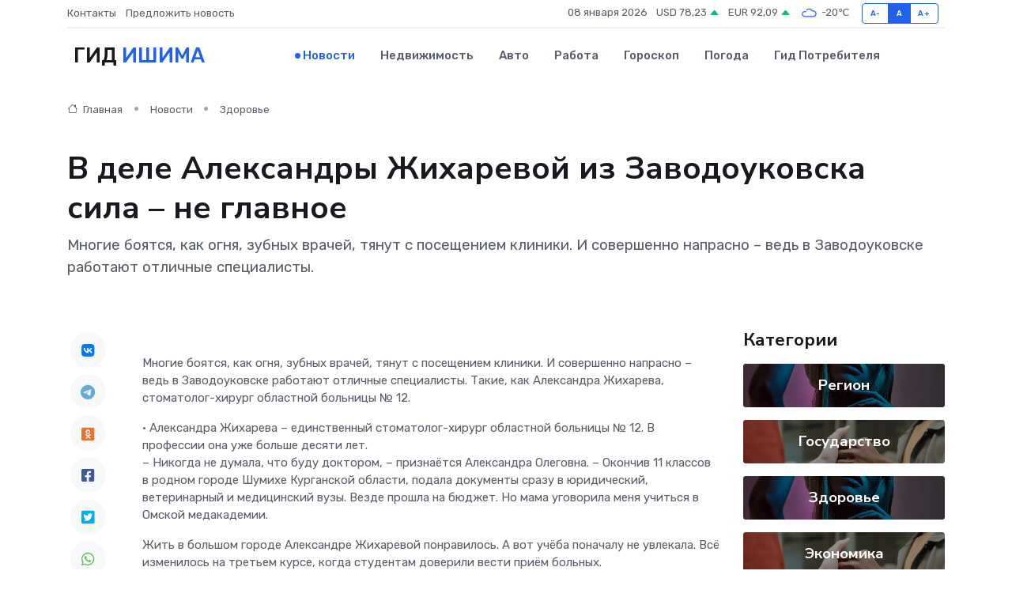

--- FILE ---
content_type: text/html; charset=UTF-8
request_url: https://ishim-gid.ru/news/zdorove/v-dele-aleksandry-zhiharevoy-iz-zavodoukovska-sila-ne-glavnoe.htm
body_size: 10065
content:
<!DOCTYPE html>
<html lang="ru">
<head>
	<meta charset="utf-8">
	<meta name="csrf-token" content="SAS0OCQGlBZBu1L9l77Ig7fHYufhIbbARVI7FXg2">
    <meta http-equiv="X-UA-Compatible" content="IE=edge">
    <meta name="viewport" content="width=device-width, initial-scale=1">
    <title>В деле Александры Жихаревой из Заводоуковска сила – не главное - новости Ишима</title>
    <meta name="description" property="description" content="Многие боятся, как огня, зубных врачей, тянут с посещением клиники. И совершенно напрасно – ведь в Заводоуковске работают отличные специалисты.">
    
    <meta property="fb:pages" content="105958871990207" />
    <link rel="shortcut icon" type="image/x-icon" href="https://ishim-gid.ru/favicon.svg">
    <link rel="canonical" href="https://ishim-gid.ru/news/zdorove/v-dele-aleksandry-zhiharevoy-iz-zavodoukovska-sila-ne-glavnoe.htm">
    <link rel="preconnect" href="https://fonts.gstatic.com">
    <link rel="dns-prefetch" href="https://fonts.googleapis.com">
    <link rel="dns-prefetch" href="https://pagead2.googlesyndication.com">
    <link rel="dns-prefetch" href="https://res.cloudinary.com">
    <link href="https://fonts.googleapis.com/css2?family=Nunito+Sans:wght@400;700&family=Rubik:wght@400;500;700&display=swap" rel="stylesheet">
    <link rel="stylesheet" type="text/css" href="https://ishim-gid.ru/assets/font-awesome/css/all.min.css">
    <link rel="stylesheet" type="text/css" href="https://ishim-gid.ru/assets/bootstrap-icons/bootstrap-icons.css">
    <link rel="stylesheet" type="text/css" href="https://ishim-gid.ru/assets/tiny-slider/tiny-slider.css">
    <link rel="stylesheet" type="text/css" href="https://ishim-gid.ru/assets/glightbox/css/glightbox.min.css">
    <link rel="stylesheet" type="text/css" href="https://ishim-gid.ru/assets/plyr/plyr.css">
    <link id="style-switch" rel="stylesheet" type="text/css" href="https://ishim-gid.ru/assets/css/style.css">
    <link rel="stylesheet" type="text/css" href="https://ishim-gid.ru/assets/css/style2.css">

    <meta name="twitter:card" content="summary">
    <meta name="twitter:site" content="@mysite">
    <meta name="twitter:title" content="В деле Александры Жихаревой из Заводоуковска сила – не главное - новости Ишима">
    <meta name="twitter:description" content="Многие боятся, как огня, зубных врачей, тянут с посещением клиники. И совершенно напрасно – ведь в Заводоуковске работают отличные специалисты.">
    <meta name="twitter:creator" content="@mysite">
    <meta name="twitter:image:src" content="https://res.cloudinary.com/drxf85fp1/image/upload/nmi96oksednr7dhjnxac">
    <meta name="twitter:domain" content="ishim-gid.ru">
    <meta name="twitter:card" content="summary_large_image" /><meta name="twitter:image" content="https://res.cloudinary.com/drxf85fp1/image/upload/nmi96oksednr7dhjnxac">

    <meta property="og:url" content="http://ishim-gid.ru/news/zdorove/v-dele-aleksandry-zhiharevoy-iz-zavodoukovska-sila-ne-glavnoe.htm">
    <meta property="og:title" content="В деле Александры Жихаревой из Заводоуковска сила – не главное - новости Ишима">
    <meta property="og:description" content="Многие боятся, как огня, зубных врачей, тянут с посещением клиники. И совершенно напрасно – ведь в Заводоуковске работают отличные специалисты.">
    <meta property="og:type" content="website">
    <meta property="og:image" content="https://res.cloudinary.com/drxf85fp1/image/upload/nmi96oksednr7dhjnxac">
    <meta property="og:locale" content="ru_RU">
    <meta property="og:site_name" content="Гид Ишима">
    

    <link rel="image_src" href="https://res.cloudinary.com/drxf85fp1/image/upload/nmi96oksednr7dhjnxac" />

    <link rel="alternate" type="application/rss+xml" href="https://ishim-gid.ru/feed" title="Ишим: гид, новости, афиша">
        <script async src="https://pagead2.googlesyndication.com/pagead/js/adsbygoogle.js"></script>
    <script>
        (adsbygoogle = window.adsbygoogle || []).push({
            google_ad_client: "ca-pub-0899253526956684",
            enable_page_level_ads: true
        });
    </script>
        
    
    
    
    <script>if (window.top !== window.self) window.top.location.replace(window.self.location.href);</script>
    <script>if(self != top) { top.location=document.location;}</script>

<!-- Google tag (gtag.js) -->
<script async src="https://www.googletagmanager.com/gtag/js?id=G-71VQP5FD0J"></script>
<script>
  window.dataLayer = window.dataLayer || [];
  function gtag(){dataLayer.push(arguments);}
  gtag('js', new Date());

  gtag('config', 'G-71VQP5FD0J');
</script>
</head>
<body>
<script type="text/javascript" > (function(m,e,t,r,i,k,a){m[i]=m[i]||function(){(m[i].a=m[i].a||[]).push(arguments)}; m[i].l=1*new Date();k=e.createElement(t),a=e.getElementsByTagName(t)[0],k.async=1,k.src=r,a.parentNode.insertBefore(k,a)}) (window, document, "script", "https://mc.yandex.ru/metrika/tag.js", "ym"); ym(54007240, "init", {}); ym(86840228, "init", { clickmap:true, trackLinks:true, accurateTrackBounce:true, webvisor:true });</script> <noscript><div><img src="https://mc.yandex.ru/watch/54007240" style="position:absolute; left:-9999px;" alt="" /><img src="https://mc.yandex.ru/watch/86840228" style="position:absolute; left:-9999px;" alt="" /></div></noscript>
<script type="text/javascript">
    new Image().src = "//counter.yadro.ru/hit?r"+escape(document.referrer)+((typeof(screen)=="undefined")?"":";s"+screen.width+"*"+screen.height+"*"+(screen.colorDepth?screen.colorDepth:screen.pixelDepth))+";u"+escape(document.URL)+";h"+escape(document.title.substring(0,150))+";"+Math.random();
</script>
<!-- Rating@Mail.ru counter -->
<script type="text/javascript">
var _tmr = window._tmr || (window._tmr = []);
_tmr.push({id: "3138453", type: "pageView", start: (new Date()).getTime()});
(function (d, w, id) {
  if (d.getElementById(id)) return;
  var ts = d.createElement("script"); ts.type = "text/javascript"; ts.async = true; ts.id = id;
  ts.src = "https://top-fwz1.mail.ru/js/code.js";
  var f = function () {var s = d.getElementsByTagName("script")[0]; s.parentNode.insertBefore(ts, s);};
  if (w.opera == "[object Opera]") { d.addEventListener("DOMContentLoaded", f, false); } else { f(); }
})(document, window, "topmailru-code");
</script><noscript><div>
<img src="https://top-fwz1.mail.ru/counter?id=3138453;js=na" style="border:0;position:absolute;left:-9999px;" alt="Top.Mail.Ru" />
</div></noscript>
<!-- //Rating@Mail.ru counter -->

<header class="navbar-light navbar-sticky header-static">
    <div class="navbar-top d-none d-lg-block small">
        <div class="container">
            <div class="d-md-flex justify-content-between align-items-center my-1">
                <!-- Top bar left -->
                <ul class="nav">
                    <li class="nav-item">
                        <a class="nav-link ps-0" href="https://ishim-gid.ru/contacts">Контакты</a>
                    </li>
                    <li class="nav-item">
                        <a class="nav-link ps-0" href="https://ishim-gid.ru/sendnews">Предложить новость</a>
                    </li>
                    
                </ul>
                <!-- Top bar right -->
                <div class="d-flex align-items-center">
                    
                    <ul class="list-inline mb-0 text-center text-sm-end me-3">
						<li class="list-inline-item">
							<span>08 января 2026</span>
						</li>
                        <li class="list-inline-item">
                            <a class="nav-link px-0" href="https://ishim-gid.ru/currency">
                                <span>USD 78,23 <i class="bi bi-caret-up-fill text-success"></i></span>
                            </a>
						</li>
                        <li class="list-inline-item">
                            <a class="nav-link px-0" href="https://ishim-gid.ru/currency">
                                <span>EUR 92,09 <i class="bi bi-caret-up-fill text-success"></i></span>
                            </a>
						</li>
						<li class="list-inline-item">
                            <a class="nav-link px-0" href="https://ishim-gid.ru/pogoda">
                                <svg xmlns="http://www.w3.org/2000/svg" width="25" height="25" viewBox="0 0 30 30"><path fill="#315EFB" fill-rule="evenodd" d="M25.036 13.066a4.948 4.948 0 0 1 0 5.868A4.99 4.99 0 0 1 20.99 21H8.507a4.49 4.49 0 0 1-3.64-1.86 4.458 4.458 0 0 1 0-5.281A4.491 4.491 0 0 1 8.506 12c.686 0 1.37.159 1.996.473a.5.5 0 0 1 .16.766l-.33.399a.502.502 0 0 1-.598.132 2.976 2.976 0 0 0-3.346.608 3.007 3.007 0 0 0 .334 4.532c.527.396 1.177.59 1.836.59H20.94a3.54 3.54 0 0 0 2.163-.711 3.497 3.497 0 0 0 1.358-3.206 3.45 3.45 0 0 0-.706-1.727A3.486 3.486 0 0 0 20.99 12.5c-.07 0-.138.016-.208.02-.328.02-.645.085-.947.192a.496.496 0 0 1-.63-.287 4.637 4.637 0 0 0-.445-.874 4.495 4.495 0 0 0-.584-.733A4.461 4.461 0 0 0 14.998 9.5a4.46 4.46 0 0 0-3.177 1.318 2.326 2.326 0 0 0-.135.147.5.5 0 0 1-.592.131 5.78 5.78 0 0 0-.453-.19.5.5 0 0 1-.21-.79A5.97 5.97 0 0 1 14.998 8a5.97 5.97 0 0 1 4.237 1.757c.398.399.704.85.966 1.319.262-.042.525-.076.79-.076a4.99 4.99 0 0 1 4.045 2.066zM0 0v30V0zm30 0v30V0z"></path></svg>
                                <span>-20&#8451;</span>
                            </a>
						</li>
					</ul>

                    <!-- Font size accessibility START -->
                    <div class="btn-group me-2" role="group" aria-label="font size changer">
                        <input type="radio" class="btn-check" name="fntradio" id="font-sm">
                        <label class="btn btn-xs btn-outline-primary mb-0" for="font-sm">A-</label>

                        <input type="radio" class="btn-check" name="fntradio" id="font-default" checked>
                        <label class="btn btn-xs btn-outline-primary mb-0" for="font-default">A</label>

                        <input type="radio" class="btn-check" name="fntradio" id="font-lg">
                        <label class="btn btn-xs btn-outline-primary mb-0" for="font-lg">A+</label>
                    </div>

                    
                </div>
            </div>
            <!-- Divider -->
            <div class="border-bottom border-2 border-primary opacity-1"></div>
        </div>
    </div>

    <!-- Logo Nav START -->
    <nav class="navbar navbar-expand-lg">
        <div class="container">
            <!-- Logo START -->
            <a class="navbar-brand" href="https://ishim-gid.ru" style="text-align: end;">
                
                			<span class="ms-2 fs-3 text-uppercase fw-normal">Гид <span style="color: #2163e8;">Ишима</span></span>
                            </a>
            <!-- Logo END -->

            <!-- Responsive navbar toggler -->
            <button class="navbar-toggler ms-auto" type="button" data-bs-toggle="collapse"
                data-bs-target="#navbarCollapse" aria-controls="navbarCollapse" aria-expanded="false"
                aria-label="Toggle navigation">
                <span class="text-body h6 d-none d-sm-inline-block">Menu</span>
                <span class="navbar-toggler-icon"></span>
            </button>

            <!-- Main navbar START -->
            <div class="collapse navbar-collapse" id="navbarCollapse">
                <ul class="navbar-nav navbar-nav-scroll mx-auto">
                                        <li class="nav-item"> <a class="nav-link active" href="https://ishim-gid.ru/news">Новости</a></li>
                                        <li class="nav-item"> <a class="nav-link" href="https://ishim-gid.ru/realty">Недвижимость</a></li>
                                        <li class="nav-item"> <a class="nav-link" href="https://ishim-gid.ru/auto">Авто</a></li>
                                        <li class="nav-item"> <a class="nav-link" href="https://ishim-gid.ru/job">Работа</a></li>
                                        <li class="nav-item"> <a class="nav-link" href="https://ishim-gid.ru/horoscope">Гороскоп</a></li>
                                        <li class="nav-item"> <a class="nav-link" href="https://ishim-gid.ru/pogoda">Погода</a></li>
                                        <li class="nav-item"> <a class="nav-link" href="https://ishim-gid.ru/poleznoe">Гид потребителя</a></li>
                                    </ul>
            </div>
            <!-- Main navbar END -->

            
        </div>
    </nav>
    <!-- Logo Nav END -->
</header>
    <main>
        <!-- =======================
                Main content START -->
        <section class="pt-3 pb-lg-5">
            <div class="container" data-sticky-container>
                <div class="row">
                    <!-- Main Post START -->
                    <div class="col-lg-9">
                        <!-- Categorie Detail START -->
                        <div class="mb-4">
							<nav aria-label="breadcrumb" itemscope itemtype="http://schema.org/BreadcrumbList">
								<ol class="breadcrumb breadcrumb-dots">
									<li class="breadcrumb-item" itemprop="itemListElement" itemscope itemtype="http://schema.org/ListItem">
										<meta itemprop="name" content="Гид Ишима">
										<meta itemprop="position" content="1">
										<meta itemprop="item" content="https://ishim-gid.ru">
										<a itemprop="url" href="https://ishim-gid.ru">
										<i class="bi bi-house me-1"></i> Главная
										</a>
									</li>
									<li class="breadcrumb-item" itemprop="itemListElement" itemscope itemtype="http://schema.org/ListItem">
										<meta itemprop="name" content="Новости">
										<meta itemprop="position" content="2">
										<meta itemprop="item" content="https://ishim-gid.ru/news">
										<a itemprop="url" href="https://ishim-gid.ru/news"> Новости</a>
									</li>
									<li class="breadcrumb-item" aria-current="page" itemprop="itemListElement" itemscope itemtype="http://schema.org/ListItem">
										<meta itemprop="name" content="Здоровье">
										<meta itemprop="position" content="3">
										<meta itemprop="item" content="https://ishim-gid.ru/news/zdorove">
										<a itemprop="url" href="https://ishim-gid.ru/news/zdorove"> Здоровье</a>
									</li>
									<li aria-current="page" itemprop="itemListElement" itemscope itemtype="http://schema.org/ListItem">
									<meta itemprop="name" content="В деле Александры Жихаревой из Заводоуковска сила – не главное">
									<meta itemprop="position" content="4" />
									<meta itemprop="item" content="https://ishim-gid.ru/news/zdorove/v-dele-aleksandry-zhiharevoy-iz-zavodoukovska-sila-ne-glavnoe.htm">
									</li>
								</ol>
							</nav>
						
                        </div>
                    </div>
                </div>
                <div class="row align-items-center">
                                                        <!-- Content -->
                    <div class="col-md-12 mt-4 mt-md-0">
                                            <h1 class="display-6">В деле Александры Жихаревой из Заводоуковска сила – не главное</h1>
                        <p class="lead">Многие боятся, как огня, зубных врачей, тянут с посещением клиники. И совершенно напрасно – ведь в Заводоуковске работают отличные специалисты.</p>
                    </div>
				                                    </div>
            </div>
        </section>
        <!-- =======================
        Main START -->
        <section class="pt-0">
            <div class="container position-relative" data-sticky-container>
                <div class="row">
                    <!-- Left sidebar START -->
                    <div class="col-md-1">
                        <div class="text-start text-lg-center mb-5" data-sticky data-margin-top="80" data-sticky-for="767">
                            <style>
                                .fa-vk::before {
                                    color: #07f;
                                }
                                .fa-telegram::before {
                                    color: #64a9dc;
                                }
                                .fa-facebook-square::before {
                                    color: #3b5998;
                                }
                                .fa-odnoklassniki-square::before {
                                    color: #eb722e;
                                }
                                .fa-twitter-square::before {
                                    color: #00aced;
                                }
                                .fa-whatsapp::before {
                                    color: #65bc54;
                                }
                                .fa-viber::before {
                                    color: #7b519d;
                                }
                                .fa-moimir svg {
                                    background-color: #168de2;
                                    height: 18px;
                                    width: 18px;
                                    background-size: 18px 18px;
                                    border-radius: 4px;
                                    margin-bottom: 2px;
                                }
                            </style>
                            <ul class="nav text-white-force">
                                <li class="nav-item">
                                    <a class="nav-link icon-md rounded-circle m-1 p-0 fs-5 bg-light" href="https://vk.com/share.php?url=https://ishim-gid.ru/news/zdorove/v-dele-aleksandry-zhiharevoy-iz-zavodoukovska-sila-ne-glavnoe.htm&title=В деле Александры Жихаревой из Заводоуковска сила – не главное - новости Ишима&utm_source=share" rel="nofollow" target="_blank">
                                        <i class="fab fa-vk align-middle text-body"></i>
                                    </a>
                                </li>
                                <li class="nav-item">
                                    <a class="nav-link icon-md rounded-circle m-1 p-0 fs-5 bg-light" href="https://t.me/share/url?url=https://ishim-gid.ru/news/zdorove/v-dele-aleksandry-zhiharevoy-iz-zavodoukovska-sila-ne-glavnoe.htm&text=В деле Александры Жихаревой из Заводоуковска сила – не главное - новости Ишима&utm_source=share" rel="nofollow" target="_blank">
                                        <i class="fab fa-telegram align-middle text-body"></i>
                                    </a>
                                </li>
                                <li class="nav-item">
                                    <a class="nav-link icon-md rounded-circle m-1 p-0 fs-5 bg-light" href="https://connect.ok.ru/offer?url=https://ishim-gid.ru/news/zdorove/v-dele-aleksandry-zhiharevoy-iz-zavodoukovska-sila-ne-glavnoe.htm&title=В деле Александры Жихаревой из Заводоуковска сила – не главное - новости Ишима&utm_source=share" rel="nofollow" target="_blank">
                                        <i class="fab fa-odnoklassniki-square align-middle text-body"></i>
                                    </a>
                                </li>
                                <li class="nav-item">
                                    <a class="nav-link icon-md rounded-circle m-1 p-0 fs-5 bg-light" href="https://www.facebook.com/sharer.php?src=sp&u=https://ishim-gid.ru/news/zdorove/v-dele-aleksandry-zhiharevoy-iz-zavodoukovska-sila-ne-glavnoe.htm&title=В деле Александры Жихаревой из Заводоуковска сила – не главное - новости Ишима&utm_source=share" rel="nofollow" target="_blank">
                                        <i class="fab fa-facebook-square align-middle text-body"></i>
                                    </a>
                                </li>
                                <li class="nav-item">
                                    <a class="nav-link icon-md rounded-circle m-1 p-0 fs-5 bg-light" href="https://twitter.com/intent/tweet?text=В деле Александры Жихаревой из Заводоуковска сила – не главное - новости Ишима&url=https://ishim-gid.ru/news/zdorove/v-dele-aleksandry-zhiharevoy-iz-zavodoukovska-sila-ne-glavnoe.htm&utm_source=share" rel="nofollow" target="_blank">
                                        <i class="fab fa-twitter-square align-middle text-body"></i>
                                    </a>
                                </li>
                                <li class="nav-item">
                                    <a class="nav-link icon-md rounded-circle m-1 p-0 fs-5 bg-light" href="https://api.whatsapp.com/send?text=В деле Александры Жихаревой из Заводоуковска сила – не главное - новости Ишима https://ishim-gid.ru/news/zdorove/v-dele-aleksandry-zhiharevoy-iz-zavodoukovska-sila-ne-glavnoe.htm&utm_source=share" rel="nofollow" target="_blank">
                                        <i class="fab fa-whatsapp align-middle text-body"></i>
                                    </a>
                                </li>
                                <li class="nav-item">
                                    <a class="nav-link icon-md rounded-circle m-1 p-0 fs-5 bg-light" href="viber://forward?text=В деле Александры Жихаревой из Заводоуковска сила – не главное - новости Ишима https://ishim-gid.ru/news/zdorove/v-dele-aleksandry-zhiharevoy-iz-zavodoukovska-sila-ne-glavnoe.htm&utm_source=share" rel="nofollow" target="_blank">
                                        <i class="fab fa-viber align-middle text-body"></i>
                                    </a>
                                </li>
                                <li class="nav-item">
                                    <a class="nav-link icon-md rounded-circle m-1 p-0 fs-5 bg-light" href="https://connect.mail.ru/share?url=https://ishim-gid.ru/news/zdorove/v-dele-aleksandry-zhiharevoy-iz-zavodoukovska-sila-ne-glavnoe.htm&title=В деле Александры Жихаревой из Заводоуковска сила – не главное - новости Ишима&utm_source=share" rel="nofollow" target="_blank">
                                        <i class="fab fa-moimir align-middle text-body"><svg viewBox='0 0 24 24' xmlns='http://www.w3.org/2000/svg'><path d='M8.889 9.667a1.333 1.333 0 100-2.667 1.333 1.333 0 000 2.667zm6.222 0a1.333 1.333 0 100-2.667 1.333 1.333 0 000 2.667zm4.77 6.108l-1.802-3.028a.879.879 0 00-1.188-.307.843.843 0 00-.313 1.166l.214.36a6.71 6.71 0 01-4.795 1.996 6.711 6.711 0 01-4.792-1.992l.217-.364a.844.844 0 00-.313-1.166.878.878 0 00-1.189.307l-1.8 3.028a.844.844 0 00.312 1.166.88.88 0 001.189-.307l.683-1.147a8.466 8.466 0 005.694 2.18 8.463 8.463 0 005.698-2.184l.685 1.151a.873.873 0 001.189.307.844.844 0 00.312-1.166z' fill='#FFF' fill-rule='evenodd'/></svg></i>
                                    </a>
                                </li>
                                
                            </ul>
                        </div>
                    </div>
                    <!-- Left sidebar END -->

                    <!-- Main Content START -->
                    <div class="col-md-10 col-lg-8 mb-5">
                        <div class="mb-4">
                                                    </div>
                        <div itemscope itemtype="http://schema.org/NewsArticle">
                            <meta itemprop="headline" content="В деле Александры Жихаревой из Заводоуковска сила – не главное">
                            <meta itemprop="identifier" content="https://ishim-gid.ru/929">
                            <span itemprop="articleBody"><p>  Многие боятся, как огня, зубных врачей, тянут с посещением клиники. И совершенно напрасно – ведь в Заводоуковске работают отличные специалисты. Такие, как Александра Жихарева, стоматолог-хирург областной больницы № 12.  </p>

• Александра Жихарева – единственный стоматолог-хирург областной больницы № 12. В профессии она уже больше десяти лет.

<p> – Никогда не думала, что буду доктором, – признаётся Александра Олеговна. – Окончив 11 классов в родном городе Шумихе Курганской области, подала документы сразу в юридический, ветеринарный и медицинский вузы. Везде прошла на бюджет. Но мама уговорила меня учиться в Омской медакадемии. </p> <p> Жить в большом городе Александре Жихаревой понравилось. А вот учёба поначалу не увлекала. Всё изменилось на третьем курсе, когда студентам доверили вести приём больных. </p> <p> – Никогда не забуду своих первых пациентов, – улыбается Александра Олеговна. – Конечно, работали под присмотром опытных наставников, но я очень волновалась. Зато какой восторг был, когда всё получалось! </p> <p> В 2013 году молодой специалист пришла работать в Курганскую детскую областную стоматологию. Потом переехала в Челябинск, где трудилась в частной клинике. За семь лет освоила специальности врача общей практики, детского стоматолога, хирурга. И стала подумывать о смене места жительства. Искала город поменьше, поспокойнее. 
										</p>
											
											

										

                        



<p></p> <p> – Поэтому мне сразу понравился Заводоуковск, – вспоминает Александра Олеговна. – Уютный город, хорошая природа, добрые люди. Не скрою, привлекло и то, что вот-вот в строй должна была войти новая стоматологическая поликлиника. </p> <p> В Заводоуковске А. Жихарева работает уже четвёртый год и всем довольна. Одно тревожит – больных становится всё больше. Многим требуется хирургическая помощь. И новые пациенты часто удивляются, когда в кабинете их встречает хрупкая девушка. </p> <p> – Сила в нашем деле – не главное. Нужна уверенность в себе и знание техники – и тогда не будет никаких "трудных" зубов. Ну и, конечно, всегда надо помнить, что лечишь не болезнь, а пациента. Я люблю людей, и для меня лучшая благодарность – слова: ой, я ничего не почувствовал. И для этого у нас всё есть – необходимая техника, хорошие обезболивающие средства. Не поверите, иногда пациенты в кресле… засыпают, – улыбается Александра Олеговна. </p> <p> Свою работу доктор Жихарева считает самой интересной. Но всё же мечтает о том, чтобы очереди к стоматологам были поменьше. А для этого заводоуковцы должны бережно относиться к своему здоровью. </p> <p>  Алексей СЕВОСТЬЯНОВ. Фото из личного архива Александры Жихаревой  </p>   <br> <br> <p>
									
									</p></span>
                        </div>
                                                                        <div><a href="https://zavodoukovsk.online/news/200626.html" target="_blank" rel="author">Источник</a></div>
                                                                        <div class="col-12 mt-3"><a href="https://ishim-gid.ru/sendnews">Предложить новость</a></div>
                        <div class="col-12 mt-5">
                            <h2 class="my-3">Последние новости</h2>
                            <div class="row gy-4">
                                <!-- Card item START -->
<div class="col-sm-6">
    <div class="card" itemscope="" itemtype="http://schema.org/BlogPosting">
        <!-- Card img -->
        <div class="position-relative">
                        <img class="card-img" src="https://res.cloudinary.com/drxf85fp1/image/upload/c_fill,w_420,h_315,q_auto,g_face/wijkugdmk7uts6fabwdu" alt="В Тюмени проснулись клещи" itemprop="image">
                    </div>
        <div class="card-body px-0 pt-3" itemprop="name">
            <h4 class="card-title" itemprop="headline"><a href="https://ishim-gid.ru/news/zdorove/v-tyumeni-prosnulis-kleschi.htm"
                    class="btn-link text-reset fw-bold" itemprop="url">В Тюмени проснулись клещи</a></h4>
            <p class="card-text" itemprop="articleBody">Весна вступает в свои права, и вместе с теплом начинается сезон активности клещей.</p>
        </div>
        <meta itemprop="author" content="Редактор"/>
        <meta itemscope itemprop="mainEntityOfPage" itemType="https://schema.org/WebPage" itemid="https://ishim-gid.ru/news/zdorove/v-tyumeni-prosnulis-kleschi.htm"/>
        <meta itemprop="dateModified" content="2025-04-06"/>
        <meta itemprop="datePublished" content="2025-04-06"/>
    </div>
</div>
<!-- Card item END -->
<!-- Card item START -->
<div class="col-sm-6">
    <div class="card" itemscope="" itemtype="http://schema.org/BlogPosting">
        <!-- Card img -->
        <div class="position-relative">
                        <img class="card-img" src="https://res.cloudinary.com/drxf85fp1/image/upload/c_fill,w_420,h_315,q_auto,g_face/mbgwcyqdvzarcvos75xq" alt="Тюменским мамочкам дали советы по профилактике срыгивания у малышей" itemprop="image">
                    </div>
        <div class="card-body px-0 pt-3" itemprop="name">
            <h4 class="card-title" itemprop="headline"><a href="https://ishim-gid.ru/news/zdorove/tyumenskim-mamochkam-dali-sovety-po-profilaktike-srygivaniya-u-malyshey.htm"
                    class="btn-link text-reset fw-bold" itemprop="url">Тюменским мамочкам дали советы по профилактике срыгивания у малышей</a></h4>
            <p class="card-text" itemprop="articleBody">Чаще всего оно связано с заглатыванием воздуха во время кормления

В неделю здоровья материи ребенка, посвященной 5 апреля Дню неонатолога, тюменский специалист рассказала, как предотвратить одну из самых частых проблем,</p>
        </div>
        <meta itemprop="author" content="Редактор"/>
        <meta itemscope itemprop="mainEntityOfPage" itemType="https://schema.org/WebPage" itemid="https://ishim-gid.ru/news/zdorove/tyumenskim-mamochkam-dali-sovety-po-profilaktike-srygivaniya-u-malyshey.htm"/>
        <meta itemprop="dateModified" content="2025-04-06"/>
        <meta itemprop="datePublished" content="2025-04-06"/>
    </div>
</div>
<!-- Card item END -->
<!-- Card item START -->
<div class="col-sm-6">
    <div class="card" itemscope="" itemtype="http://schema.org/BlogPosting">
        <!-- Card img -->
        <div class="position-relative">
                        <img class="card-img" src="https://res.cloudinary.com/drxf85fp1/image/upload/c_fill,w_420,h_315,q_auto,g_face/nb7vvuv47ulwxrudib70" alt="В Тобольске открылась соляная комната для детей" itemprop="image">
                    </div>
        <div class="card-body px-0 pt-3" itemprop="name">
            <h4 class="card-title" itemprop="headline"><a href="https://ishim-gid.ru/news/zdorove/v-tobolske-otkrylas-solyanaya-komnata-dlya-detey.htm"
                    class="btn-link text-reset fw-bold" itemprop="url">В Тобольске открылась соляная комната для детей</a></h4>
            <p class="card-text" itemprop="articleBody">В Тобольске появилось необычное пространство, где дети могут отдохнуть и оздоровиться.</p>
        </div>
        <meta itemprop="author" content="Редактор"/>
        <meta itemscope itemprop="mainEntityOfPage" itemType="https://schema.org/WebPage" itemid="https://ishim-gid.ru/news/zdorove/v-tobolske-otkrylas-solyanaya-komnata-dlya-detey.htm"/>
        <meta itemprop="dateModified" content="2025-04-06"/>
        <meta itemprop="datePublished" content="2025-04-06"/>
    </div>
</div>
<!-- Card item END -->
<!-- Card item START -->
<div class="col-sm-6">
    <div class="card" itemscope="" itemtype="http://schema.org/BlogPosting">
        <!-- Card img -->
        <div class="position-relative">
            <img class="card-img" src="https://res.cloudinary.com/dzttx7cpc/image/upload/c_fill,w_420,h_315,q_auto,g_face/r7veu3ey8cqaawwwsw5m" alt="Пошаговое руководство: как грамотно оформить первый микрозайм" itemprop="image">
        </div>
        <div class="card-body px-0 pt-3" itemprop="name">
            <h4 class="card-title" itemprop="headline"><a href="https://simferopol-gid.ru/news/ekonomika/poshagovoe-rukovodstvo-kak-gramotno-oformit-pervyy-mikrozaym.htm" class="btn-link text-reset fw-bold" itemprop="url">Пошаговое руководство: как грамотно оформить первый микрозайм</a></h4>
            <p class="card-text" itemprop="articleBody">Как взять кредит с умом и не пожалеть об этом спустя пару месяцев</p>
        </div>
        <meta itemprop="author" content="Редактор"/>
        <meta itemscope itemprop="mainEntityOfPage" itemType="https://schema.org/WebPage" itemid="https://simferopol-gid.ru/news/ekonomika/poshagovoe-rukovodstvo-kak-gramotno-oformit-pervyy-mikrozaym.htm"/>
        <meta itemprop="dateModified" content="2026-01-08"/>
        <meta itemprop="datePublished" content="2026-01-08"/>
    </div>
</div>
<!-- Card item END -->
                            </div>
                        </div>
						<div class="col-12 bg-primary bg-opacity-10 p-2 mt-3 rounded">
							На этом сайте представлены актуальные варианты, чтобы <a href="https://ust-ilimsk-gid.ru/realty">снять квартиру в Усть-Илимске</a> на выгодных условиях
						</div>
                        <!-- Comments START -->
                        <div class="mt-5">
                            <h3>Комментарии (0)</h3>
                        </div>
                        <!-- Comments END -->
                        <!-- Reply START -->
                        <div>
                            <h3>Добавить комментарий</h3>
                            <small>Ваш email не публикуется. Обязательные поля отмечены *</small>
                            <form class="row g-3 mt-2">
                                <div class="col-md-6">
                                    <label class="form-label">Имя *</label>
                                    <input type="text" class="form-control" aria-label="First name">
                                </div>
                                <div class="col-md-6">
                                    <label class="form-label">Email *</label>
                                    <input type="email" class="form-control">
                                </div>
                                <div class="col-12">
                                    <label class="form-label">Текст комментария *</label>
                                    <textarea class="form-control" rows="3"></textarea>
                                </div>
                                <div class="col-12">
                                    <button type="submit" class="btn btn-primary">Оставить комментарий</button>
                                </div>
                            </form>
                        </div>
                        <!-- Reply END -->
                    </div>
                    <!-- Main Content END -->
                    <!-- Right sidebar START -->
                    <div class="col-lg-3 d-none d-lg-block">
                        <div data-sticky data-margin-top="80" data-sticky-for="991">
                            <!-- Categories -->
                            <div>
                                <h4 class="mb-3">Категории</h4>
                                                                    <!-- Category item -->
                                    <div class="text-center mb-3 card-bg-scale position-relative overflow-hidden rounded"
                                        style="background-image:url(https://ishim-gid.ru/assets/images/blog/4by3/08.jpg); background-position: center left; background-size: cover;">
                                        <div class="bg-dark-overlay-4 p-3">
                                            <a href="https://ishim-gid.ru/news/region"
                                                class="stretched-link btn-link fw-bold text-white h5">Регион</a>
                                        </div>
                                    </div>
                                                                    <!-- Category item -->
                                    <div class="text-center mb-3 card-bg-scale position-relative overflow-hidden rounded"
                                        style="background-image:url(https://ishim-gid.ru/assets/images/blog/4by3/09.jpg); background-position: center left; background-size: cover;">
                                        <div class="bg-dark-overlay-4 p-3">
                                            <a href="https://ishim-gid.ru/news/gosudarstvo"
                                                class="stretched-link btn-link fw-bold text-white h5">Государство</a>
                                        </div>
                                    </div>
                                                                    <!-- Category item -->
                                    <div class="text-center mb-3 card-bg-scale position-relative overflow-hidden rounded"
                                        style="background-image:url(https://ishim-gid.ru/assets/images/blog/4by3/08.jpg); background-position: center left; background-size: cover;">
                                        <div class="bg-dark-overlay-4 p-3">
                                            <a href="https://ishim-gid.ru/news/zdorove"
                                                class="stretched-link btn-link fw-bold text-white h5">Здоровье</a>
                                        </div>
                                    </div>
                                                                    <!-- Category item -->
                                    <div class="text-center mb-3 card-bg-scale position-relative overflow-hidden rounded"
                                        style="background-image:url(https://ishim-gid.ru/assets/images/blog/4by3/09.jpg); background-position: center left; background-size: cover;">
                                        <div class="bg-dark-overlay-4 p-3">
                                            <a href="https://ishim-gid.ru/news/ekonomika"
                                                class="stretched-link btn-link fw-bold text-white h5">Экономика</a>
                                        </div>
                                    </div>
                                                                    <!-- Category item -->
                                    <div class="text-center mb-3 card-bg-scale position-relative overflow-hidden rounded"
                                        style="background-image:url(https://ishim-gid.ru/assets/images/blog/4by3/01.jpg); background-position: center left; background-size: cover;">
                                        <div class="bg-dark-overlay-4 p-3">
                                            <a href="https://ishim-gid.ru/news/politika"
                                                class="stretched-link btn-link fw-bold text-white h5">Политика</a>
                                        </div>
                                    </div>
                                                                    <!-- Category item -->
                                    <div class="text-center mb-3 card-bg-scale position-relative overflow-hidden rounded"
                                        style="background-image:url(https://ishim-gid.ru/assets/images/blog/4by3/02.jpg); background-position: center left; background-size: cover;">
                                        <div class="bg-dark-overlay-4 p-3">
                                            <a href="https://ishim-gid.ru/news/nauka-i-obrazovanie"
                                                class="stretched-link btn-link fw-bold text-white h5">Наука и Образование</a>
                                        </div>
                                    </div>
                                                                    <!-- Category item -->
                                    <div class="text-center mb-3 card-bg-scale position-relative overflow-hidden rounded"
                                        style="background-image:url(https://ishim-gid.ru/assets/images/blog/4by3/02.jpg); background-position: center left; background-size: cover;">
                                        <div class="bg-dark-overlay-4 p-3">
                                            <a href="https://ishim-gid.ru/news/proisshestviya"
                                                class="stretched-link btn-link fw-bold text-white h5">Происшествия</a>
                                        </div>
                                    </div>
                                                                    <!-- Category item -->
                                    <div class="text-center mb-3 card-bg-scale position-relative overflow-hidden rounded"
                                        style="background-image:url(https://ishim-gid.ru/assets/images/blog/4by3/05.jpg); background-position: center left; background-size: cover;">
                                        <div class="bg-dark-overlay-4 p-3">
                                            <a href="https://ishim-gid.ru/news/religiya"
                                                class="stretched-link btn-link fw-bold text-white h5">Религия</a>
                                        </div>
                                    </div>
                                                                    <!-- Category item -->
                                    <div class="text-center mb-3 card-bg-scale position-relative overflow-hidden rounded"
                                        style="background-image:url(https://ishim-gid.ru/assets/images/blog/4by3/09.jpg); background-position: center left; background-size: cover;">
                                        <div class="bg-dark-overlay-4 p-3">
                                            <a href="https://ishim-gid.ru/news/kultura"
                                                class="stretched-link btn-link fw-bold text-white h5">Культура</a>
                                        </div>
                                    </div>
                                                                    <!-- Category item -->
                                    <div class="text-center mb-3 card-bg-scale position-relative overflow-hidden rounded"
                                        style="background-image:url(https://ishim-gid.ru/assets/images/blog/4by3/09.jpg); background-position: center left; background-size: cover;">
                                        <div class="bg-dark-overlay-4 p-3">
                                            <a href="https://ishim-gid.ru/news/sport"
                                                class="stretched-link btn-link fw-bold text-white h5">Спорт</a>
                                        </div>
                                    </div>
                                                                    <!-- Category item -->
                                    <div class="text-center mb-3 card-bg-scale position-relative overflow-hidden rounded"
                                        style="background-image:url(https://ishim-gid.ru/assets/images/blog/4by3/03.jpg); background-position: center left; background-size: cover;">
                                        <div class="bg-dark-overlay-4 p-3">
                                            <a href="https://ishim-gid.ru/news/obschestvo"
                                                class="stretched-link btn-link fw-bold text-white h5">Общество</a>
                                        </div>
                                    </div>
                                                            </div>
                        </div>
                    </div>
                    <!-- Right sidebar END -->
                </div>
        </section>
    </main>
<footer class="bg-dark pt-5">
    
    <!-- Footer copyright START -->
    <div class="bg-dark-overlay-3 mt-5">
        <div class="container">
            <div class="row align-items-center justify-content-md-between py-4">
                <div class="col-md-6">
                    <!-- Copyright -->
                    <div class="text-center text-md-start text-primary-hover text-muted">
                        &#169;2026 Ишим. Все права защищены.
                    </div>
                </div>
                
            </div>
        </div>
    </div>
    <!-- Footer copyright END -->
    <script type="application/ld+json">
        {"@context":"https:\/\/schema.org","@type":"Organization","name":"\u0418\u0448\u0438\u043c - \u0433\u0438\u0434, \u043d\u043e\u0432\u043e\u0441\u0442\u0438, \u0430\u0444\u0438\u0448\u0430","url":"https:\/\/ishim-gid.ru","sameAs":["https:\/\/vk.com\/public224618247","https:\/\/t.me\/ishim_gid"]}
    </script>
</footer>
<!-- Back to top -->
<div class="back-top"><i class="bi bi-arrow-up-short"></i></div>
<script src="https://ishim-gid.ru/assets/bootstrap/js/bootstrap.bundle.min.js"></script>
<script src="https://ishim-gid.ru/assets/tiny-slider/tiny-slider.js"></script>
<script src="https://ishim-gid.ru/assets/sticky-js/sticky.min.js"></script>
<script src="https://ishim-gid.ru/assets/glightbox/js/glightbox.min.js"></script>
<script src="https://ishim-gid.ru/assets/plyr/plyr.js"></script>
<script src="https://ishim-gid.ru/assets/js/functions.js"></script>
<script src="https://yastatic.net/share2/share.js" async></script>
<script defer src="https://static.cloudflareinsights.com/beacon.min.js/vcd15cbe7772f49c399c6a5babf22c1241717689176015" integrity="sha512-ZpsOmlRQV6y907TI0dKBHq9Md29nnaEIPlkf84rnaERnq6zvWvPUqr2ft8M1aS28oN72PdrCzSjY4U6VaAw1EQ==" data-cf-beacon='{"version":"2024.11.0","token":"1fa552e7a9694e6d9cc2ec3d1fb608da","r":1,"server_timing":{"name":{"cfCacheStatus":true,"cfEdge":true,"cfExtPri":true,"cfL4":true,"cfOrigin":true,"cfSpeedBrain":true},"location_startswith":null}}' crossorigin="anonymous"></script>
</body>
</html>


--- FILE ---
content_type: text/html; charset=utf-8
request_url: https://www.google.com/recaptcha/api2/aframe
body_size: 268
content:
<!DOCTYPE HTML><html><head><meta http-equiv="content-type" content="text/html; charset=UTF-8"></head><body><script nonce="zSUPOy18dYBBuVTomKpRjA">/** Anti-fraud and anti-abuse applications only. See google.com/recaptcha */ try{var clients={'sodar':'https://pagead2.googlesyndication.com/pagead/sodar?'};window.addEventListener("message",function(a){try{if(a.source===window.parent){var b=JSON.parse(a.data);var c=clients[b['id']];if(c){var d=document.createElement('img');d.src=c+b['params']+'&rc='+(localStorage.getItem("rc::a")?sessionStorage.getItem("rc::b"):"");window.document.body.appendChild(d);sessionStorage.setItem("rc::e",parseInt(sessionStorage.getItem("rc::e")||0)+1);localStorage.setItem("rc::h",'1767838981317');}}}catch(b){}});window.parent.postMessage("_grecaptcha_ready", "*");}catch(b){}</script></body></html>